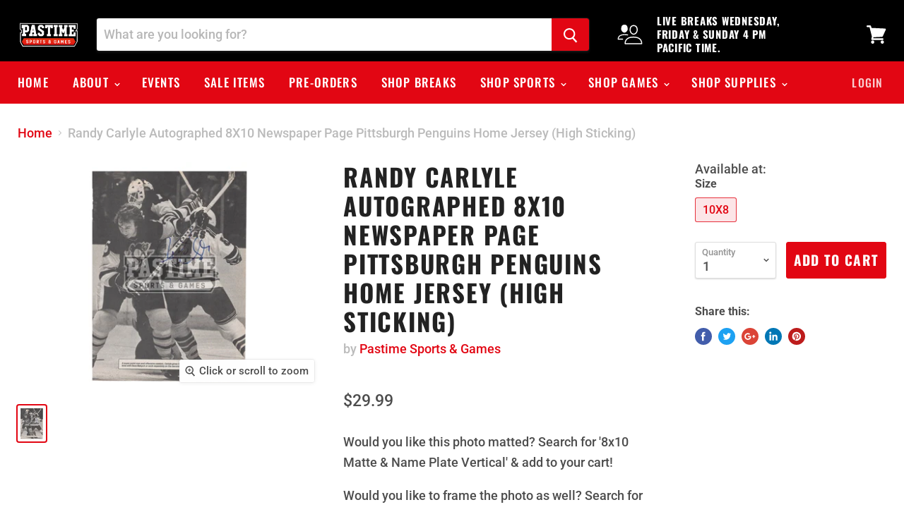

--- FILE ---
content_type: text/javascript
request_url: https://pastimesports.ca/cdn/shop/t/3/assets/scm-product-label.js?v=128154952777223962361567807957
body_size: 4404
content:
eval(function(p,a,c,k,e,d){if(e=function(c2){return(c2<a?"":e(parseInt(c2/a)))+((c2=c2%a)>35?String.fromCharCode(c2+29):c2.toString(36))},!"".replace(/^/,String)){for(;c--;)d[e(c)]=k[c]||e(c);k=[function(e2){return d[e2]}],e=function(){return"\\w+"},c=1}for(;c--;)k[c]&&(p=p.replace(new RegExp("\\b"+e(c)+"\\b","g"),k[c]));return p}(`7 4L=D(2P,2W){7 1c=1q.5y("1c");1c.5x="v/5A";6(1c.3v){1c.3w=D(){6(1c.3v=="5B"||1c.3v=="5E"){1c.3w=1N;2W()}}}w{1c.3w=2W;1c.5w=2W}1c.C=2P;7 x=1q.3V('1c')[0];x.5u.5F(1c,x)};7 3N=D(8,r){8.1L=D(b,j,m){6(K j!="L"){m=m||{};6(j===1N){j="";m.1D=-1}7 e="";6(m.1D&&(K m.1D=="41"||m.1D.43)){7 f;6(K m.1D=="41"){f=1G P();f.4O(f.5i()+(m.1D*24*42*42*4x))}w{f=m.1D}e="; 1D="+f.43()}7 l=m.2N?"; 2N="+(m.2N):"";7 g=m.2Z?"; 2Z="+(m.2Z):"";7 a=m.44?"; 44":"";1q.1L=[b,"=",5H(j),e,l,g,a].4i("")}w{7 d=1N;6(1q.1L&&1q.1L!=""){7 k=1q.1L.1p(";");O(7 h=0;h<k.E;h++){7 c=r.58(k[h]);6(c.40(0,b.E+1)==(b+"=")){d=59(c.40(b.E+1));1a}}}J d}};8.46={3Z:{1D:52,2N:'/',2Z:2l.4H.53},3W:'54',1B:'55',3T:D(){7 1B=8.1L(X.1B);6(!1B)1B=0;1B++;8.1L(X.1B,1B,X.3Z);7 39=1q.5c.3V('1c');O(7 i=0;i<39.E;++i){6(39[i].3U.15('5j')>=0&&39[i].3U.15("5h.17\\\\/5g")>=0){2V.2T('5d 3p 5e, 5f 45');J F}}J 8.1L(X.3W)==="4P"&&1B<3},};6(8.1A=='o'&&8.9.3Y!==F){6((K 1n)!=='L'&&(K 1n.21)!=='L'){7 3M=y;6((K 1n.2x)!=='L'){6(1n.2x("p")){3M=F}}6(!3M){4W{1n.21.4X.4Y=D(36,3L){7 3X=X.4V();7 p=X.o.4U(3X);6(p){X.2p.3k=y;X.2p.3I=p.Q}w{X.2p.3k=F}X.4R(p,X,3L);6(X.3K!=1N){X.3K.4Q(p,X,3L)}6(!X.2p.3k){6(X.3K==1N){6((K 8.9.2k)!=='L'){8.9.2k(X.2p.3I)}}}};8.9.3Y=F}5s(5M){2V.2T('8 45 21 5N 5O')}}}}6(!8.46.3T()){J}6(8.9.4v===F){J}6((K 8)=='L'){7 8={}}6((K 8.9)=='L'){8.9={}}8.9.1H=[];8.2m=D(4e){J((K 4e=='L')?y:F)};8.5I=D(H,1E){J H.2c()!='L'?H.2c().2s:0};8.5Q=D(H,1E){J H.2c()!='L'?H.2c().2q:0};8.2A=D(H,1E){6(K 8.4f==='D'){J 8.4f(H,1E)}6(3C.3F.1m("3H")>-1){7 2J=2l.4h(H.1V(0));7 1d=4d(2J.5U,10);J 1d}w{7 1d=H.1X(F)-H.1X();J 1d/2}};8.2n=D(H,1E){6(K 8.4g==='D'){J 8.4g(H,1E)}6(3C.3F.1m("3H")>-1){7 2J=2l.4h(H.1V(0));7 1d=4d(2J.5W,10);J 1d}w{7 1d=H.1X(F)-H.1X();J 1d/2}};8.5V=D(H,1E){6(3C.3F.1m("3H")>-1){7 1d=H.1g().1X(F)-H.T()}w{7 1d=H.1X(F)-H.1X()}J 1d/2};8.1F=D(H,1E){7 1d=H.4c(F)-H.4c();J 1d/2};8.2z=D(H,1E){7 47=H.5J()-H.T();J 47};8.9.3n=D(){7 u=3s();7 2D=y;6(u.18('.3h > .5G-5t > .48').E){2D=F}w 6(u.18('.3h > .48').E){2D=F}6(2D){7 1M=u.18(".3h").1g()}w{6((K 8.9.4a)!='L'){7 1M=u.18(8.9.4a).1e()}w{7 1M=u.18(":U(a):U(.2Q)").1e()}}1M.3o("9-1g");6(u){1M.3l('<1U 1C="9-12 9-o">');7 T=u.T()>0?u.T():0;6(T===0&&u.1V(0)){T=u.1V(0).T}7 16=u.16()>0?u.16():0;6(16===0&&u.1V(0)){16=u.1V(0).16}r('.9-12').1i({"13-2s":8.2A(u),"13-2R":8.2n(u),"13-2q":8.1F(u),"13-2S":8.1F(u),2X:8.2z(u),});6(T>0){r('.9-12').1i({T:T})}6(16>0){r('.9-12').1i({16:16})}7 V=3z();6(!V){O(i=0;i<8.9.o.I.E;i++){7 p=8.9.o.I[i];6(p.1f>0||!p.B('1Q')){V=p.Q;1a}}}6(!V){V=8.9.o.I[0].Q}8.9.2k(V)}};8.9.3r=D(3g){7 Z=3u();5n=D(20){6((K 8.9.G)=='L'){8.9.G={}}7 1t=[];r.2d(20.5o,D(i,o){8.9.G[o.M]=o;1t.4r(o.M);o.1z=o.1z.Y(/(\\d)-/g,'$1/')});O(i=0;i<1t.E;i++){M=1t[i];6(!Z.B(M)){1P}7 z=Z[M];6(z 3x 3t){r.2d(z,D(i,2L){3B(2L,M)})}w{3B(z,M)}}6(20.4b>50&&((K 8.9.1m)=='L'||!8.9.1m.B(20.2u))){6((K 8.9.1m)=='L'){8.9.1m={}}8.9.1m[20.2u]=F;O(1A=2;1A<=2y.5p((20.4b+49)/50);1A++){7 2u=20.2u.1p('&5C;').4i('"');r.3j('/1m.25?1A='+1A+'&q='+2u+'&3i=3A.G.M.25&3D=1&3J=3Q&3O=9')}}};7 22="";7 h=0;O(7 M 4m Z){6(!Z.B(M)){1P}6(K(3g)!=='L'&&3g===F){8.9.Z={}}6(K 8.9.Z=="L"){8.9.Z={}}6(8.9.Z.B(M)){1P}w{8.9.Z[M]=Z[M]}6(22.E>0){22+=" 5D "}22+="M:\\""+M+"\\"";h++;6(h>=50){r.3j('/1m.25?q='+22+'&3i=3A.G.M.25&3D=1&3J=3Q&3O=9');22="";h=0}}6(h>0){r.3j('/1m.25?q='+22+'&3i=3A.G.M.25&3D=1&3J=3Q&3O=9')}};8.9.2k=D(V){r('.9-12.9-o .9-u').3y();7 o=8.9.o;o.1z=o.1z.Y(/(\\d)-/g,'$1/');O(7 i=o.I.E-1;i>=0;i--){7 p=o.I[i];6(V==p.Q){1a}}7 2i=0;7 1H=8.9.1H;O(7 j=0;j<1H.E;j++){7 A=1H[j];7 t=A.4E;7 n=F;6(A.3y){6(2i>0){1P}}6(t.2M=='31'){6(n){6(!p.B('N')||p.N==1N){n=y}w 6(p.R<p.N){7 1T=p.N*1;6(p.R>1T){n=y}}w{n=y}}}w 6(t.2M=='23'){6(n){6(p.B('N')){7 1T=p.N*1;6(p.R<=1T){n=y}}}}6(t.3b=='31'){6(n){6((1G P()-P.1x(o.1z))/2b>10){n=y}}}w 6(t.3b=='23'){6(n){6((1G P()-P.1x(o.1z))/2b<=10){n=y}}}6(t.1J){6(n){n=y;O(7 i=0;i<o.1J.E;i++){7 2K=o.1J[i];6(r.1s(2K+"",t.1J)>=0){n=F;1a}}}}6(t.1r){6(n){n=y;6(o.B('1r')){O(7 i=0;i<o.1r.E;i++){6(r.1s(o.1r[i],t.1r)>=0){n=F;1a}}}}}6(t.29=='4z'){6(n){6(p.1f<=0&&p.B('1Q')){n=y}}}w 6(t.29=='4A'){6(n){6(p.1f>0||!p.B('1Q')){n=y}}}w 6(t.29=='4G'){6(n){6(p.1f<=0||p.1f>4||!p.B('1Q')){n=y}}}6(t.B('2f')||t.B('2g')){6(n){6(t.B('2f')){6(p.R<t.2f*14){n=y}}6(t.B('2g')&&n){6(n==F&&p.R>t.2g*14){n=y}}}}6(t.B('2h')||t.B('2j')){6(n){6(t.B('2h')){6(!p.B('1o')||p.1o==0||p.1o<t.2h){n=y}}6(t.B('2j')&&n){6(!p.B('1o')||p.1o==0||p.1o>t.2j){n=y}}}}6(t.28=='4M'){6(!n){7 1l=t.I.1p(",");6(r.1s(p.Q+"",1l)>=0){n=F}}}w 6(t.28=='4K'){6(n){7 1l=t.I.1p(",");6(r.1s(p.Q+"",1l)>=0){n=y}}}w 6(t.28=='I'){n=y;7 1l=t.I.1p(",");6(r.1s(p.Q+"",1l)>=0){n=F}}6(t.2a||t.2e){6(n){6(t.2a){6(P.2U()<P.1x(t.2a)){n=y}}6(t.2e&&n){6(P.2U()>P.1x(t.2e)){n=y}}}}6(n){2i++}w{1P}7 1Z=r(".9-12.9-o .9-u[1W-A-Q='"+A.Q+"']");6(1Z.E>0){1Z.1e().4j()}w{7 1w='<1U 1W-A-Q="'+A.Q+'" 1C="9-u '+A.z.2c+'" 2C="2O-4p: 4n; 2O-u: 2P('+A.z.u+'); T: '+(A.z.3a>=0?A.z.3a:30)+(A.z.32?'34':'%')+'; 16: '+(A.z.33>=0?A.z.33:30)+(A.z.32?'34':'%')+';'+(A.z.35?A.z.35:'')+'">';6(A.z.v){7 v=A.z.v;6(v.15("{37}")>=0){7 1u=0;6(p.B('N')&&p.R<p.N){1u=(p.N-p.R)*14/p.N;1u=2y.4l(1u)}v=v.Y('{37}',1u)}6(v.15("{1K}")>=0){7 1b=0;6(p.B('N')&&p.R<p.N){1b=p.N-p.R}6(1b%14==0){v=v.Y('{1K}',(1b/14))}w 6(1b%10==0){v=v.Y('{1K}',(1b/14).26(1))}w{v=v.Y('{1K}',(1b/14).26(2))}}6(v.15("{2H}")>=0){v=v.Y('{2H}',(p.R/14).26(2))}6(v.15("{2G}")>=0){7 1y=(1G P()-P.1x(o.1z))/2b;1y=1y<0?0:2y.4s(1y);v=v.Y('{2G}',1y)}6(v.15("{3S}")>=0){v=v.Y('{3S}',p.5z)}6(v.15("{2E}")>=0){7 3R=p.1f>=0?p.1f:0;v=v.Y('{2E}',3R)}1w+='<2I 1C="9-v 4w" 2C="'+(A.z.2F?A.z.2F:'')+'">'+v+'</2I>'}1w+='</1U>';r('.9-12.9-o').2B(1w)}}};8.9.4o=D(o,1Y){7 2i=0;7 1H=8.9.1H;O(7 j=0;j<1H.E;j++){7 A=1H[j];7 t=A.4E;7 n=F;6(A.3y){6(2i>0){1P}}6(t.2M=='31'){6(n){6(!o.B('N')||o.N==1N){n=y}w 6(o.R<o.N){7 1T=o.N*1;6(o.R>1T){n=y}}w{n=y}}}w 6(t.2M=='23'){6(n){6(o.B('N')){7 1T=o.N*1;6(o.R<=1T){n=y}}}}6(t.3b=='31'){6(n){6((1G P()-P.1x(o.1z))/2b>10){n=y}}}w 6(t.3b=='23'){6(n){6((1G P()-P.1x(o.1z))/2b<=10){n=y}}}6(t.1J){6(n){n=y;O(7 i=0;i<o.1J.E;i++){7 2K=o.1J[i];6(r.1s(2K+"",t.1J)>=0){n=F;1a}}}}6(t.1r){6(n){n=y;6(o.B('1r')){O(7 i=0;i<o.1r.E;i++){6(r.1s(o.1r[i],t.1r)>=0){n=F;1a}}}}}6(t.29=='4z'){6(n){n=y;O(7 i=0;i<o.I.E;i++){7 p=o.I[i];6(p.1f>0||!p.B('1Q')){n=F;1a}}}}w 6(t.29=='4A'){6(n){O(7 i=0;i<o.I.E;i++){7 p=o.I[i];6(p.1f>0||!p.B('1Q')){n=y;1a}}}}w 6(t.29=='4G'){6(n){n=y;O(7 i=0;i<o.I.E;i++){7 p=o.I[i];6(p.1f>0&&p.1f<=4&&p.B('1Q')){n=F;1a}}}}6(t.B('2f')||t.B('2g')){6(n){6(t.B('2f')){6(o.R<t.2f*14){n=y}}6(t.B('2g')&&n){6(n==F&&o.R>t.2g*14){n=y}}}}6(t.B('2h')||t.B('2j')){6(n){n=y;O(7 i=0;i<o.I.E;i++){7 p=o.I[i];n=F;6(t.B('2h')){6(!p.B('1o')||p.1o==0||p.1o<t.2h){n=y}}6(t.B('2j')&&n){6(!p.B('1o')||p.1o==0||p.1o>t.2j){n=y}}6(n)1a}}}6(t.28=='4M'){6(!n){7 1l=t.I.1p(",");O(i=0;i<o.I.E;i++){7 p=o.I[i];6(r.1s(p.Q+"",1l)>=0){n=F;1a}}}}w 6(t.28=='4K'){6(n){7 1l=t.I.1p(",");O(i=0;i<o.I.E;i++){7 p=o.I[i];6(r.1s(p.Q+"",1l)>=0){n=y;1a}}}}w 6(t.28=='I'){n=y;7 1l=t.I.1p(",");O(i=0;i<o.I.E;i++){7 p=o.I[i];6(r.1s(p.Q+"",1l)>=0){n=F;1a}}}6(t.2a||t.2e){6(n){6(t.2a){6(P.2U()<P.1x(t.2a)){n=y}}6(t.2e&&n){6(P.2U()>P.1x(t.2e)){n=y}}}}6(n){2i++}w{1P}6((K 8.9.2v)=='L'){7 1Z=r(".9-12 .9-u[1W-A-Q='"+A.Q+"']",1Y)}w{7 1Z=r(".9-12 .9-u[1W-A-Q='"+A.Q+"']",r(1Y).18('.9-1g').1e())}6(1Z.E>0){1Z.1e().4j()}w{7 1w='<1U 1W-A-Q="'+A.Q+'" 1C="9-u '+A.19.2c+'" 2C="2O-4p: 4n; 2O-u: 2P('+A.19.u+'); T: '+(A.19.3a>=0?A.19.3a:30)+(A.19.32?'34':'%')+'; 16: '+(A.19.33?A.19.33:30)+(A.19.32?'34':'%')+';'+(A.19.35?A.19.35:'')+'">';6(A.19.v){7 v=A.19.v;6(v.15("{37}")>=0){7 1u=0;6(o.B('N')&&o.R<o.N){1u=(o.N-o.R)*14/o.N;1u=2y.4l(1u)}v=v.Y('{37}',1u)}6(v.15("{1K}")>=0){7 1b=0;6(o.B('N')&&o.R<o.N){1b=o.N-o.R}6(1b%14==0){v=v.Y('{1K}',(1b/14))}w 6(1b%10==0){v=v.Y('{1K}',(1b/14).26(1))}w{v=v.Y('{1K}',(1b/14).26(2))}}6(v.15("{2H}")>=0){v=v.Y('{2H}',(o.R/14).26(2))}6(v.15("{2G}")>=0){7 1y=(1G P()-P.1x(o.1z))/2b;1y=1y<0?0:2y.4s(1y);v=v.Y('{2G}',1y)}6(v.15("{2E}")>=0){7 3G=0;O(7 i=0;i<o.I.E;i++){7 p=o.I[i];6(!p.B('1Q')){1P}w{6(p.1f>=0){3G+=p.1f}}}v=v.Y('{2E}',3G)}1w+='<2I 1C="9-v 4w" 2C="'+(A.19.2F?A.19.2F:'')+'">'+v+'</2I>'}1w+='</1U>';6((K 8.9.2v)=='L'){r('.9-12',1Y).2B(1w)}w{6(r(1Y).18('.9-1g').E===0){r('.9-12',1Y).2B(1w)}w{r('.9-12',r(1Y).18('.9-1g').1e()).2B(1w)}}}}J 1N};D 3u(){6((K 8.9.4k)=='L'){7 Z=r('a[1v*="/G/"]:U([1v*=".3e"]):U(5S a[1v*="/G/"]):U(.5R-G a[1v*="/G/"]):U(.U-38-9 a[1v*="/G/"]):U([1v*=".3f"]):U([1v*=".3c"]):U([1v*=".3d"])').3p('W[C*="/G/"]:U([1C*="U-38-9"]), W[C*="/23-u"], W[1W-C*="/G/"]:U([1C*="U-38-9"]), W[1W-C*="/23-u"]')}w{7 Z=r(8.9.4k)}7 G={};Z.2d(D(36,o){6(!(r(o).2o('1v'))){J}7 3E=r(o).2o('1v').1p('/');7 M=3E[3E.E-1].1p(/[?#]/)[0];6(G.B(M)){7 1t=G[M];6(!(1t 3x 3t)){1t=[1t];G[M]=1t}1t.4r(o)}w{G[M]=o}});J G}D 3s(){6((K 8.9.3P)=='L'){7 S=r('W[C*="/G/"][C*="/1k.1j.17/s/1h/"][C*=".3e"],W[C*="/G/"][C*="/1k.1j.17/s/1h/"][C*=".3f"],W[C*="/G/"][C*="/1k.1j.17/s/1h/"][C*=".3c"],W[C*="/G/"][C*="/1k.1j.17/s/1h/"][C*=".3d"]')}w{7 S=r(8.9.3P);6(S.E===0){6(K 8.9.2w==='L'){8.9.2w=1}w{8.9.2w=8.9.2w+1}6(8.9.2w<5){5X(D(){8.9.3n()},4x)}}}7 2r=0;7 1R;7 27=r("5P[5m='5K:27']").2o("5L");6((K 8.9.3P)!='L'&&S.E==1){1R=S[0]}w{S.2d(D(36,u){6(r(u).1i('4y')=="0"||r(u).1i('4B')=="4C"||r(u).1i('4D')=="4t"){J}7 1S=r(u).T();6(27){7 1O=r(u).2o('1O');6(1O){6(1O.15(27)>=0){1S*=2}}}6(1S>2r){2r=1S;1R=u}})}6(1R===L&&S.E>0){S.2d(D(36,u){6(r(u).1i('4y')=="0"||r(u).1i('4B')=="4C"||r(u).1i('4D')=="4t"){J}7 1S=u.T;6(27){7 1O=r(u).2o('1O');6(1O){6(1O.15(27)>=0){1S*=2}}}6(1S>2r){2r=1S;1R=u}})}6(1R===L&&S.E>0)1R=S[0];J r(1R)}D 3z(){7 V=8.2m(1n.2x)?1n.2x("p"):y;6(!V){V=4H.1m.1p('p=')[1]}6(!V){7 H=8.2m(1n.21)?1q.4Z(1n.21.4N):y;6(!H){J y}7 2Y=H.4S("[5l]");6(!2Y){J y}V=2Y.3I}J V}D 3B(z,M){6((K 8.9.3q)!=='L'){7 S=r(8.9.3q,z);6(S.E==0){7 S=r(8.9.3q)}}w{7 S=r("W:U(.38-51-W-5k)",z)}7 2t=y;6(S.E==0){S=r('W[C*="/G/"][C*="/1k.1j.17/s/1h/"][C*=".3e"],W[C*="/G/"][C*="/1k.1j.17/s/1h/"][C*=".3c"],W[C*="/G/"][C*="/1k.1j.17/s/1h/"][C*=".3f"],W[C*="/G/"][C*="/1k.1j.17/s/1h/"][C*=".3d"]',r(z).1g());2t=F}6(S.E==0){S=r('W[C*="/G/"][C*="/1k.1j.17/s/1h/"][C*=".3e"],W[C*="/G/"][C*="/1k.1j.17/s/1h/"][C*=".3c"],W[C*="/G/"][C*="/1k.1j.17/s/1h/"][C*=".3f"],W[C*="/G/"][C*="/1k.1j.17/s/1h/"][C*=".3d"]',r(z).1g().1g());2t=F}6(S.E==0){7 u=r(z)}w{7 u=S.1e()}6((K 8.9.2v)=='L'){7 1M=u.18(":U(a):U(.2Q)").1e().3o("9-1g");6(r('.9-12.9-1I',u.18(".9-1g").1e()).E===0){u.18(":U(.2Q):U(a:3p(.2Q))").1e().3l('<1U 1C="9-12 9-1I">')}}w{7 1M=u.18(8.9.2v).1e().3o("9-1g");6(r('.9-12.9-1I',u.18(".9-1g").1e()).E===0){u.18(8.9.2v).1e().3l('<1U 1C="9-12 9-1I">')}2t=F}6(2t)z=1M;$z=r(z);r('.9-1I',z).1i({"13-2s":8.2A($z),"13-2R":8.2n($z),"13-2q":8.1F($z),"13-2S":8.1F($z),2X:8.2z($z),});7 o=8.9.G[M];8.9.4o(o,z)}D 3m(z){$z=r(z);r('.9-1I',z).1i({"13-2s":8.2A($z),"13-2R":8.2n($z),"13-2q":8.1F($z),"13-2S":8.1F($z),2X:8.2z($z),})}r("1U.9-12").56();6(8.1A=='o'){8.9.3n();r(2l).4F(D(){7 u=3s();6(u){r('.9-o').1i({T:u.T()>0?u.T():u.1V(0).T,16:u.16()>0?u.16():u.1V(0).16,"13-2s":8.2A(u),"13-2R":8.2n(u),"13-2q":8.1F(u),"13-2S":8.1F(u),2X:8.2z(u),})}});r('.5a-2Y-57').4T(D(){6(!8.2m(1n.2x)||!8.2m(1n.21)){2V.2T('5q 1n.21');J}7 V=3z();6(!V){2V.2T('23 V');J y}8.9.2k(V)})}6(8.1A=='1I'||8.1A=='o'){8.9.3r();r(2l).4F(D(){7 Z=3u();O(7 M 4m Z){7 z=Z[M];6(z 3x 3t){r.2d(z,D(i,2L){3m(2L)})}w{3m(z)}}});6(8.1A=='1I'){r(1q).5b(D(){8.9.3r()})}}8.9.4v=F};7 8=8||1G 4q();8.9=8.9||1G 4q();6((K r==='L')){4L('//5T.4u.17/4u-1.11.1.5r.25',D(){8.r=r.5v();8.r(1q).4I(D(){8.9.r=8.r;8.9.4J=F;3N(8,8.r)})})}w{r(1q).4I(D(){8.9.r=r;8.9.4J=F;3N(8,r)})}`,62,370,"||||||if|var|SECOMAPP|pl||||||||||||||match|product|variant||jQuery||condition|image|text|else||false|productImage|label|hasOwnProperty|src|function|length|true|products|elem|variants|return|typeof|undefined|handle|compare_at_price|for|Date|id|price|images|width|not|variantId|img|this|replace|productImages|||container|margin|100|indexOf|height|com|parents|collectionImage|break|save_amount|script|margT|first|inventory_quantity|parent|files|css|shopify|cdn|vids|search|Shopify|weight|split|document|tags|inArray|handles|save_percent|href|newNode|parse|date_difference|published_at|page|count|class|expires|strCssRule|getMarginH|new|labels|collection|collections|SAVE_AMOUNT|cookie|imageParent|null|alt|continue|inventory_management|mainImage|currentWidth|compare_at_price_threshold|div|get|data|outerWidth|element|labelNodes|json|OptionSelectors|fullQuery|no||js|toFixed|title|variant_apply|stock_status|starts_at|86400000|position|each|ends_at|from_price|to_price|from_weight|match_count|to_weight|showLabel|window|isDefined|getMarginWR|attr|variantIdField|top|maxWidth|left|outside|query|lpsPath|retry|urlParam|Math|getPadding|getMarginWL|append|style|hasFlexSlider|STOCK|text_styles|NEW_FOR|PRICE|span|computedStyle|cid|pi|is_on_sale|path|background|url|zoomWrapper|right|bottom|log|now|console|callback|padding|option|domain||yes|fixed_size|label_height|px|styles|index|SAVE_PERCENT|sca|scripts|label_width|is_new|png|PNG|jp|JP|force|flexslider|view|getScript|disabled|prepend|resizeLabelImage|labelProduct|addClass|has|pi2sRegex|labelCollections|getProductImage|Array|getProductImages|readyState|onreadystatechange|instanceof|hide|getVariantId|scm|showLabelImage|navigator|_sc|splits|userAgent|product_inventory_quantity|Firefox|value|design_theme_id|historyState|options|skip|startProductLabel2|app|piRegex|45210304571|stock|SKU|isInstalled|innerText|getElementsByTagName|name|currValues|overrideUpdateSelectors|configuration|substring|number|60|toUTCString|secure|PL|plCookie|paddT|slides||lpPath|results_count|outerHeight|parseInt|obj|getCustomMarginWL|getCustomMarginWR|getComputedStyle|join|show|pisRegex|round|in|cover|showCollectionLabels|size|Object|push|ceil|none|jquery|loadedApp|translatable|1000|opacity|in_stock|out_of_stock|visibility|hidden|display|conditions|resize|low_stock|location|ready|loadedJs|matching_except_variants|loadScript|matching_and_variants|domIdPrefix|setTime|installed|onVariantChange|onVariantSelected|querySelector|change|getVariant|selectedValues|try|prototype|updateSelectors|getElementById||fg|365|hostname|scm_product_label_app|scm_product_label_count|remove|selector|trim|decodeURIComponent|single|ajaxSuccess|head|already|scripttag|load|product_label|secomapp|getTime|asyncLoad|collect|selected|property|searchCallback|results|floor|No|min|catch|viewport|parentNode|noConflict|onload|type|createElement|sku|javascript|loaded|quot|OR|complete|insertBefore|flex|encodeURIComponent|getPositionLeft|innerWidth|og|content|err|version|mismatch|meta|getPositionTop|related|form|code|marginLeft|getMarginW|marginRight|setTimeout".split("|"),0,{}));
//# sourceMappingURL=/cdn/shop/t/3/assets/scm-product-label.js.map?v=128154952777223962361567807957
